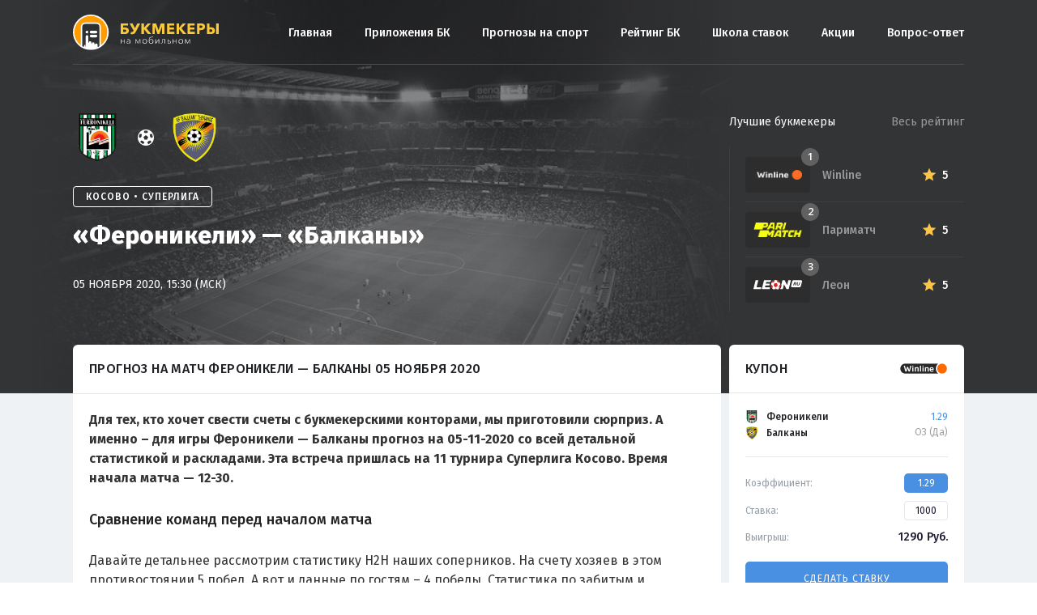

--- FILE ---
content_type: text/html; charset=UTF-8
request_url: https://bookmakersmobile.ru/forecast/996-feronikeli-balkany-prognoz-2020-11-05/
body_size: 10716
content:
<!doctype html>
<html lang="ru-RU">
<head>
    <meta charset="UTF-8">
    <meta name="viewport" content="width=device-width, initial-scale=1">
    <link rel="profile" href="http://gmpg.org/xfn/11">

    <link rel="apple-touch-icon" sizes="180x180"
          href="https://bookmakersmobile.ru/wp-content/themes/bookmakersmobile/img/favicons/apple-touch-icon.png">
    <link rel="icon" type="image/png" sizes="32x32"
          href="https://bookmakersmobile.ru/wp-content/themes/bookmakersmobile/img/favicons/favicon-32x32.png">
    <link rel="icon" type="image/png" sizes="16x16"
          href="https://bookmakersmobile.ru/wp-content/themes/bookmakersmobile/img/favicons/favicon-16x16.png">
    <link rel="manifest" href="https://bookmakersmobile.ru/wp-content/themes/bookmakersmobile/img/favicons/manifest.json">
    <link rel="mask-icon" href="https://bookmakersmobile.ru/wp-content/themes/bookmakersmobile/img/favicons/safari-pinned-tab.svg"
          color="#5bbad5">
    <meta name="theme-color" content="#ffffff">

    <meta name="UFFILIATES" content="ok">
	
	<script
              type="text/javascript"
              defer
              src="https://scripts.boosto.site/loader.js"
              
              data-platform-id="3ae5ab89-251a-4193-a63d-3401e4a51f4b"
      ></script>
    <meta name='robots' content='index, follow, max-image-preview:large, max-snippet:-1, max-video-preview:-1' />

	<!-- This site is optimized with the Yoast SEO plugin v18.9 - https://yoast.com/wordpress/plugins/seo/ -->
	<title>Фероникели — Балканы 05 ноября 2020 прогноз от профессионалов на матч Суперлига</title>
	<meta name="description" content="Прогноз на матч «Фероникели» — «Балканы» 05.11.2020 с аналитикой встречи и лучшими кэфами. Советы от профессионалов по ставкам на «Фероникели» — «Балканы»." />
	<meta property="og:locale" content="ru_RU" />
	<meta property="og:type" content="article" />
	<meta property="og:title" content="«Фероникели» — «Балканы» - Мобильный рейтинг букмекерских контор" />
	<meta property="og:description" content="Для тех, кто хочет свести счеты с букмекерскими конторами, мы приготовили сюрприз. А именно – для игры Фероникели &#8212; Балканы прогноз на 05-11-2020 со всей детальной статистикой и раскладами. Эта встреча пришлась на 11 турнира Суперлига Косово. Время начала матча — 12-30. Сравнение команд перед началом матча Давайте детальнее рассмотрим статистику H2H наших соперников. На [&hellip;]" />
	<meta property="og:url" content="https://bookmakersmobile.ru/forecast/996-feronikeli-balkany-prognoz-2020-11-05/" />
	<meta property="og:site_name" content="Мобильный рейтинг букмекерских контор" />
	<meta property="og:image" content="https://s15742.cdn.ngenix.net/static/ru/repost-previews/bkmobile/match/soccer/05-11-2020-kf-feronikeli-kf-ballkani.jpg" />
	<meta property="og:image:width" content="540" />
	<meta property="og:image:height" content="258" />
	<meta property="og:image:type" content="image/jpeg" />
	<meta name="twitter:card" content="summary_large_image" />
	<meta name="twitter:image" content="https://s15742.cdn.ngenix.net/static/ru/repost-previews/bkmobile/match/soccer/05-11-2020-kf-feronikeli-kf-ballkani.jpg" />
	<script type="application/ld+json" class="yoast-schema-graph">{"@context":"https://schema.org","@graph":[{"@type":"WebSite","@id":"https://bookmakersmobile.ru/#website","url":"https://bookmakersmobile.ru/","name":"Мобильный рейтинг букмекерских контор","description":"","potentialAction":[{"@type":"SearchAction","target":{"@type":"EntryPoint","urlTemplate":"https://bookmakersmobile.ru/?s={search_term_string}"},"query-input":"required name=search_term_string"}],"inLanguage":"ru-RU"},{"@type":"WebPage","@id":"https://bookmakersmobile.ru/forecast/996-feronikeli-balkany-prognoz-2020-11-05/#webpage","url":"https://bookmakersmobile.ru/forecast/996-feronikeli-balkany-prognoz-2020-11-05/","name":"«Фероникели» — «Балканы» - Мобильный рейтинг букмекерских контор","isPartOf":{"@id":"https://bookmakersmobile.ru/#website"},"datePublished":"2020-11-04T01:23:04+00:00","dateModified":"2020-11-04T01:23:04+00:00","breadcrumb":{"@id":"https://bookmakersmobile.ru/forecast/996-feronikeli-balkany-prognoz-2020-11-05/#breadcrumb"},"inLanguage":"ru-RU","potentialAction":[{"@type":"ReadAction","target":["https://bookmakersmobile.ru/forecast/996-feronikeli-balkany-prognoz-2020-11-05/"]}]},{"@type":"BreadcrumbList","@id":"https://bookmakersmobile.ru/forecast/996-feronikeli-balkany-prognoz-2020-11-05/#breadcrumb","itemListElement":[{"@type":"ListItem","position":1,"name":"Главная страница","item":"https://bookmakersmobile.ru/"},{"@type":"ListItem","position":2,"name":"Прогнозы на спорт","item":"https://bookmakersmobile.ru/forecast/"},{"@type":"ListItem","position":3,"name":"«Фероникели» — «Балканы»"}]}]}</script>
	<!-- / Yoast SEO plugin. -->


<link rel='dns-prefetch' href='//kit.fontawesome.com' />
<link rel='dns-prefetch' href='//fonts.googleapis.com' />
<link rel='dns-prefetch' href='//s.w.org' />
		<!-- This site uses the Google Analytics by ExactMetrics plugin v7.10.0 - Using Analytics tracking - https://www.exactmetrics.com/ -->
							<script
				src="//www.googletagmanager.com/gtag/js?id=UA-149122840-3"  data-cfasync="false" data-wpfc-render="false" type="text/javascript" async></script>
			<script data-cfasync="false" data-wpfc-render="false" type="text/javascript">
				var em_version = '7.10.0';
				var em_track_user = true;
				var em_no_track_reason = '';
				
								var disableStrs = [
															'ga-disable-UA-149122840-3',
									];

				/* Function to detect opted out users */
				function __gtagTrackerIsOptedOut() {
					for (var index = 0; index < disableStrs.length; index++) {
						if (document.cookie.indexOf(disableStrs[index] + '=true') > -1) {
							return true;
						}
					}

					return false;
				}

				/* Disable tracking if the opt-out cookie exists. */
				if (__gtagTrackerIsOptedOut()) {
					for (var index = 0; index < disableStrs.length; index++) {
						window[disableStrs[index]] = true;
					}
				}

				/* Opt-out function */
				function __gtagTrackerOptout() {
					for (var index = 0; index < disableStrs.length; index++) {
						document.cookie = disableStrs[index] + '=true; expires=Thu, 31 Dec 2099 23:59:59 UTC; path=/';
						window[disableStrs[index]] = true;
					}
				}

				if ('undefined' === typeof gaOptout) {
					function gaOptout() {
						__gtagTrackerOptout();
					}
				}
								window.dataLayer = window.dataLayer || [];

				window.ExactMetricsDualTracker = {
					helpers: {},
					trackers: {},
				};
				if (em_track_user) {
					function __gtagDataLayer() {
						dataLayer.push(arguments);
					}

					function __gtagTracker(type, name, parameters) {
						if (!parameters) {
							parameters = {};
						}

						if (parameters.send_to) {
							__gtagDataLayer.apply(null, arguments);
							return;
						}

						if (type === 'event') {
							
														parameters.send_to = exactmetrics_frontend.ua;
							__gtagDataLayer(type, name, parameters);
													} else {
							__gtagDataLayer.apply(null, arguments);
						}
					}

					__gtagTracker('js', new Date());
					__gtagTracker('set', {
						'developer_id.dNDMyYj': true,
											});
															__gtagTracker('config', 'UA-149122840-3', {"forceSSL":"true"} );
										window.gtag = __gtagTracker;										(function () {
						/* https://developers.google.com/analytics/devguides/collection/analyticsjs/ */
						/* ga and __gaTracker compatibility shim. */
						var noopfn = function () {
							return null;
						};
						var newtracker = function () {
							return new Tracker();
						};
						var Tracker = function () {
							return null;
						};
						var p = Tracker.prototype;
						p.get = noopfn;
						p.set = noopfn;
						p.send = function () {
							var args = Array.prototype.slice.call(arguments);
							args.unshift('send');
							__gaTracker.apply(null, args);
						};
						var __gaTracker = function () {
							var len = arguments.length;
							if (len === 0) {
								return;
							}
							var f = arguments[len - 1];
							if (typeof f !== 'object' || f === null || typeof f.hitCallback !== 'function') {
								if ('send' === arguments[0]) {
									var hitConverted, hitObject = false, action;
									if ('event' === arguments[1]) {
										if ('undefined' !== typeof arguments[3]) {
											hitObject = {
												'eventAction': arguments[3],
												'eventCategory': arguments[2],
												'eventLabel': arguments[4],
												'value': arguments[5] ? arguments[5] : 1,
											}
										}
									}
									if ('pageview' === arguments[1]) {
										if ('undefined' !== typeof arguments[2]) {
											hitObject = {
												'eventAction': 'page_view',
												'page_path': arguments[2],
											}
										}
									}
									if (typeof arguments[2] === 'object') {
										hitObject = arguments[2];
									}
									if (typeof arguments[5] === 'object') {
										Object.assign(hitObject, arguments[5]);
									}
									if ('undefined' !== typeof arguments[1].hitType) {
										hitObject = arguments[1];
										if ('pageview' === hitObject.hitType) {
											hitObject.eventAction = 'page_view';
										}
									}
									if (hitObject) {
										action = 'timing' === arguments[1].hitType ? 'timing_complete' : hitObject.eventAction;
										hitConverted = mapArgs(hitObject);
										__gtagTracker('event', action, hitConverted);
									}
								}
								return;
							}

							function mapArgs(args) {
								var arg, hit = {};
								var gaMap = {
									'eventCategory': 'event_category',
									'eventAction': 'event_action',
									'eventLabel': 'event_label',
									'eventValue': 'event_value',
									'nonInteraction': 'non_interaction',
									'timingCategory': 'event_category',
									'timingVar': 'name',
									'timingValue': 'value',
									'timingLabel': 'event_label',
									'page': 'page_path',
									'location': 'page_location',
									'title': 'page_title',
								};
								for (arg in args) {
																		if (!(!args.hasOwnProperty(arg) || !gaMap.hasOwnProperty(arg))) {
										hit[gaMap[arg]] = args[arg];
									} else {
										hit[arg] = args[arg];
									}
								}
								return hit;
							}

							try {
								f.hitCallback();
							} catch (ex) {
							}
						};
						__gaTracker.create = newtracker;
						__gaTracker.getByName = newtracker;
						__gaTracker.getAll = function () {
							return [];
						};
						__gaTracker.remove = noopfn;
						__gaTracker.loaded = true;
						window['__gaTracker'] = __gaTracker;
					})();
									} else {
										console.log("");
					(function () {
						function __gtagTracker() {
							return null;
						}

						window['__gtagTracker'] = __gtagTracker;
						window['gtag'] = __gtagTracker;
					})();
									}
			</script>
				<!-- / Google Analytics by ExactMetrics -->
		<link rel='stylesheet' id='wp-block-library-css'  href='https://bookmakersmobile.ru/wp-includes/css/dist/block-library/style.min.css?ver=5.9.12'  media='all' />
<style id='global-styles-inline-css' type='text/css'>
body{--wp--preset--color--black: #000000;--wp--preset--color--cyan-bluish-gray: #abb8c3;--wp--preset--color--white: #ffffff;--wp--preset--color--pale-pink: #f78da7;--wp--preset--color--vivid-red: #cf2e2e;--wp--preset--color--luminous-vivid-orange: #ff6900;--wp--preset--color--luminous-vivid-amber: #fcb900;--wp--preset--color--light-green-cyan: #7bdcb5;--wp--preset--color--vivid-green-cyan: #00d084;--wp--preset--color--pale-cyan-blue: #8ed1fc;--wp--preset--color--vivid-cyan-blue: #0693e3;--wp--preset--color--vivid-purple: #9b51e0;--wp--preset--gradient--vivid-cyan-blue-to-vivid-purple: linear-gradient(135deg,rgba(6,147,227,1) 0%,rgb(155,81,224) 100%);--wp--preset--gradient--light-green-cyan-to-vivid-green-cyan: linear-gradient(135deg,rgb(122,220,180) 0%,rgb(0,208,130) 100%);--wp--preset--gradient--luminous-vivid-amber-to-luminous-vivid-orange: linear-gradient(135deg,rgba(252,185,0,1) 0%,rgba(255,105,0,1) 100%);--wp--preset--gradient--luminous-vivid-orange-to-vivid-red: linear-gradient(135deg,rgba(255,105,0,1) 0%,rgb(207,46,46) 100%);--wp--preset--gradient--very-light-gray-to-cyan-bluish-gray: linear-gradient(135deg,rgb(238,238,238) 0%,rgb(169,184,195) 100%);--wp--preset--gradient--cool-to-warm-spectrum: linear-gradient(135deg,rgb(74,234,220) 0%,rgb(151,120,209) 20%,rgb(207,42,186) 40%,rgb(238,44,130) 60%,rgb(251,105,98) 80%,rgb(254,248,76) 100%);--wp--preset--gradient--blush-light-purple: linear-gradient(135deg,rgb(255,206,236) 0%,rgb(152,150,240) 100%);--wp--preset--gradient--blush-bordeaux: linear-gradient(135deg,rgb(254,205,165) 0%,rgb(254,45,45) 50%,rgb(107,0,62) 100%);--wp--preset--gradient--luminous-dusk: linear-gradient(135deg,rgb(255,203,112) 0%,rgb(199,81,192) 50%,rgb(65,88,208) 100%);--wp--preset--gradient--pale-ocean: linear-gradient(135deg,rgb(255,245,203) 0%,rgb(182,227,212) 50%,rgb(51,167,181) 100%);--wp--preset--gradient--electric-grass: linear-gradient(135deg,rgb(202,248,128) 0%,rgb(113,206,126) 100%);--wp--preset--gradient--midnight: linear-gradient(135deg,rgb(2,3,129) 0%,rgb(40,116,252) 100%);--wp--preset--duotone--dark-grayscale: url('#wp-duotone-dark-grayscale');--wp--preset--duotone--grayscale: url('#wp-duotone-grayscale');--wp--preset--duotone--purple-yellow: url('#wp-duotone-purple-yellow');--wp--preset--duotone--blue-red: url('#wp-duotone-blue-red');--wp--preset--duotone--midnight: url('#wp-duotone-midnight');--wp--preset--duotone--magenta-yellow: url('#wp-duotone-magenta-yellow');--wp--preset--duotone--purple-green: url('#wp-duotone-purple-green');--wp--preset--duotone--blue-orange: url('#wp-duotone-blue-orange');--wp--preset--font-size--small: 13px;--wp--preset--font-size--medium: 20px;--wp--preset--font-size--large: 36px;--wp--preset--font-size--x-large: 42px;}.has-black-color{color: var(--wp--preset--color--black) !important;}.has-cyan-bluish-gray-color{color: var(--wp--preset--color--cyan-bluish-gray) !important;}.has-white-color{color: var(--wp--preset--color--white) !important;}.has-pale-pink-color{color: var(--wp--preset--color--pale-pink) !important;}.has-vivid-red-color{color: var(--wp--preset--color--vivid-red) !important;}.has-luminous-vivid-orange-color{color: var(--wp--preset--color--luminous-vivid-orange) !important;}.has-luminous-vivid-amber-color{color: var(--wp--preset--color--luminous-vivid-amber) !important;}.has-light-green-cyan-color{color: var(--wp--preset--color--light-green-cyan) !important;}.has-vivid-green-cyan-color{color: var(--wp--preset--color--vivid-green-cyan) !important;}.has-pale-cyan-blue-color{color: var(--wp--preset--color--pale-cyan-blue) !important;}.has-vivid-cyan-blue-color{color: var(--wp--preset--color--vivid-cyan-blue) !important;}.has-vivid-purple-color{color: var(--wp--preset--color--vivid-purple) !important;}.has-black-background-color{background-color: var(--wp--preset--color--black) !important;}.has-cyan-bluish-gray-background-color{background-color: var(--wp--preset--color--cyan-bluish-gray) !important;}.has-white-background-color{background-color: var(--wp--preset--color--white) !important;}.has-pale-pink-background-color{background-color: var(--wp--preset--color--pale-pink) !important;}.has-vivid-red-background-color{background-color: var(--wp--preset--color--vivid-red) !important;}.has-luminous-vivid-orange-background-color{background-color: var(--wp--preset--color--luminous-vivid-orange) !important;}.has-luminous-vivid-amber-background-color{background-color: var(--wp--preset--color--luminous-vivid-amber) !important;}.has-light-green-cyan-background-color{background-color: var(--wp--preset--color--light-green-cyan) !important;}.has-vivid-green-cyan-background-color{background-color: var(--wp--preset--color--vivid-green-cyan) !important;}.has-pale-cyan-blue-background-color{background-color: var(--wp--preset--color--pale-cyan-blue) !important;}.has-vivid-cyan-blue-background-color{background-color: var(--wp--preset--color--vivid-cyan-blue) !important;}.has-vivid-purple-background-color{background-color: var(--wp--preset--color--vivid-purple) !important;}.has-black-border-color{border-color: var(--wp--preset--color--black) !important;}.has-cyan-bluish-gray-border-color{border-color: var(--wp--preset--color--cyan-bluish-gray) !important;}.has-white-border-color{border-color: var(--wp--preset--color--white) !important;}.has-pale-pink-border-color{border-color: var(--wp--preset--color--pale-pink) !important;}.has-vivid-red-border-color{border-color: var(--wp--preset--color--vivid-red) !important;}.has-luminous-vivid-orange-border-color{border-color: var(--wp--preset--color--luminous-vivid-orange) !important;}.has-luminous-vivid-amber-border-color{border-color: var(--wp--preset--color--luminous-vivid-amber) !important;}.has-light-green-cyan-border-color{border-color: var(--wp--preset--color--light-green-cyan) !important;}.has-vivid-green-cyan-border-color{border-color: var(--wp--preset--color--vivid-green-cyan) !important;}.has-pale-cyan-blue-border-color{border-color: var(--wp--preset--color--pale-cyan-blue) !important;}.has-vivid-cyan-blue-border-color{border-color: var(--wp--preset--color--vivid-cyan-blue) !important;}.has-vivid-purple-border-color{border-color: var(--wp--preset--color--vivid-purple) !important;}.has-vivid-cyan-blue-to-vivid-purple-gradient-background{background: var(--wp--preset--gradient--vivid-cyan-blue-to-vivid-purple) !important;}.has-light-green-cyan-to-vivid-green-cyan-gradient-background{background: var(--wp--preset--gradient--light-green-cyan-to-vivid-green-cyan) !important;}.has-luminous-vivid-amber-to-luminous-vivid-orange-gradient-background{background: var(--wp--preset--gradient--luminous-vivid-amber-to-luminous-vivid-orange) !important;}.has-luminous-vivid-orange-to-vivid-red-gradient-background{background: var(--wp--preset--gradient--luminous-vivid-orange-to-vivid-red) !important;}.has-very-light-gray-to-cyan-bluish-gray-gradient-background{background: var(--wp--preset--gradient--very-light-gray-to-cyan-bluish-gray) !important;}.has-cool-to-warm-spectrum-gradient-background{background: var(--wp--preset--gradient--cool-to-warm-spectrum) !important;}.has-blush-light-purple-gradient-background{background: var(--wp--preset--gradient--blush-light-purple) !important;}.has-blush-bordeaux-gradient-background{background: var(--wp--preset--gradient--blush-bordeaux) !important;}.has-luminous-dusk-gradient-background{background: var(--wp--preset--gradient--luminous-dusk) !important;}.has-pale-ocean-gradient-background{background: var(--wp--preset--gradient--pale-ocean) !important;}.has-electric-grass-gradient-background{background: var(--wp--preset--gradient--electric-grass) !important;}.has-midnight-gradient-background{background: var(--wp--preset--gradient--midnight) !important;}.has-small-font-size{font-size: var(--wp--preset--font-size--small) !important;}.has-medium-font-size{font-size: var(--wp--preset--font-size--medium) !important;}.has-large-font-size{font-size: var(--wp--preset--font-size--large) !important;}.has-x-large-font-size{font-size: var(--wp--preset--font-size--x-large) !important;}
</style>
<link rel='stylesheet' id='vendor-css'  href='https://bookmakersmobile.ru/wp-content/themes/bookmakersmobile/css/vendor.min.css?v1607091488&#038;ver=5.9.12'  media='all' />
<link rel='stylesheet' id='font-main-css'  href='https://fonts.googleapis.com/css?family=Fira+Sans%3A400%2C500%2C600&#038;display=swap&#038;subset=cyrillic%2Ccyrillic-ext&#038;ver=5.9.12'  media='all' />
<link rel='stylesheet' id='main-css'  href='https://bookmakersmobile.ru/wp-content/themes/bookmakersmobile/css/main.min.css?v1640161203&#038;ver=5.9.12'  media='all' />
<link rel='stylesheet' id='dashicons-css'  href='https://bookmakersmobile.ru/wp-includes/css/dashicons.min.css?ver=5.9.12'  media='all' />
<link rel='stylesheet' id='bookmakersmobile-style-css'  href='https://bookmakersmobile.ru/wp-content/themes/bookmakersmobile/style.css?ver=5.9.12'  media='all' />
<script  src='https://bookmakersmobile.ru/wp-content/plugins/google-analytics-dashboard-for-wp/assets/js/frontend-gtag.min.js?ver=7.10.0' id='exactmetrics-frontend-script-js'></script>
<script data-cfasync="false" data-wpfc-render="false" type="text/javascript" id='exactmetrics-frontend-script-js-extra'>/* <![CDATA[ */
var exactmetrics_frontend = {"js_events_tracking":"true","download_extensions":"zip,mp3,mpeg,pdf,docx,pptx,xlsx,rar","inbound_paths":"[{\"path\":\"\\\/go\\\/\",\"label\":\"affiliate\"},{\"path\":\"\\\/recommend\\\/\",\"label\":\"affiliate\"}]","home_url":"https:\/\/bookmakersmobile.ru","hash_tracking":"false","ua":"UA-149122840-3","v4_id":""};/* ]]> */
</script>
<script  src='https://kit.fontawesome.com/35d2302922.js?ver=5.9.12' id='fontawesome-js'></script>
<meta name="keywords" content="" /></head>

<body class="forecast-template-default single single-forecast postid-108922">
<div id="page" class="site ">
    <a class="skip-link screen-reader-text"
       href="#content">Skip to content</a>
	<div id="bpro-49d8c6"></div>
 			  
    <header id="masthead">
        <div class="uk-container uk-container-center">
            <div class="bmru2-header">
                <div class="general-logo" style="margin-right: 12px;">
                    <a href="/" rel="home"><img src="https://bookmakersmobile.ru/wp-content/themes/bookmakersmobile/img/logo.svg"
                                                alt="bookmakers mobile"></a>
                </div>
				
                <div class="general-menu" id="general_menu">
                    <div class="general-menu-burger close" id="close_menu"><span></span></div>
                    <div class="menu-bukmekery-container"><ul id="menu-bukmekery" class="general-menu_box"><li id="menu-item-76684" class="menu-item menu-item-type-custom menu-item-object-custom menu-item-76684"><a href="/">Главная</a></li>
<li id="menu-item-77788" class="menu-item menu-item-type-custom menu-item-object-custom menu-item-77788"><a href="/prilozhenija-bk/">Приложения БК</a></li>
<li id="menu-item-78656" class="menu-item menu-item-type-custom menu-item-object-custom menu-item-78656"><a href="/forecast/">Прогнозы на спорт</a></li>
<li id="menu-item-77537" class="menu-item menu-item-type-custom menu-item-object-custom menu-item-77537"><a href="/company/">Рейтинг БК</a></li>
<li id="menu-item-77547" class="menu-item menu-item-type-custom menu-item-object-custom menu-item-77547"><a href="/school/">Школа ставок</a></li>
<li id="menu-item-78024" class="menu-item menu-item-type-custom menu-item-object-custom menu-item-78024"><a href="/bonus/">Акции</a></li>
<li id="menu-item-77351" class="menu-item menu-item-type-custom menu-item-object-custom menu-item-77351"><a href="/faq/">Вопрос-ответ</a></li>
</ul></div>                </div>
                <div class="general-menu-burger" id="open_menu"><span></span></div>
				
            </div>
        </div>
    </header>

<script type="application/ld+json">
{
  "@context": "https://schema.org",
  "@type": "SportsEvent",
  "name": "Фероникели — Балканы",
  "startDate": "2020-11-05 15:30:00",
  "location": {
    "@type": "Place",
    "address": ", ",
    "name": ""
  },
  "homeTeam": {
    "@type": "SportsTeam",
    "logo": "https://cdn.scores24.ru/upload/team/origin/a27/bc0/55588bcb6e9fd07f2b55ec0d9f1f37eb76.png",
    "name": "Фероникели"
  },
  "awayTeam": {
    "@type": "SportsTeam",
    "logo": "https://cdn.scores24.ru/upload/team/origin/df5/5f4/282ac4d36715c33e7c0052fad5c0811615.png",
    "name": "Балканы"
  },
  "image": "https://bookmakersmobile.ru/wp-content/themes/bookmakersmobile/img/preview-880x598.jpg",
  "description": "Прогноз на матч «Фероникели» — «Балканы» 05.11.2020 с аналитикой встречи и лучшими кэфами. Советы от профессионалов по ставкам на «Фероникели» — «Балканы».",
  "url": "https://bookmakersmobile.ru/forecast/996-feronikeli-balkany-prognoz-2020-11-05/"
}
</script>

<div class="bmru-block predictions-head">
    <div class="predictions-head_image">
        <div class="img" style="background-image: url('https://bookmakersmobile.ru/wp-content/themes/bookmakersmobile/img/preview-880x598.jpg');"></div>
        <div class="mask"><span></span></div>
    </div>
    <div class="predictions-head_block">
        <div class="uk-container uk-container-center">
            <div class="uk-grid">
                <div class="uk-width-large-7-10 uk-width-medium-3-5 uk-position-relative" id="forecast_header">
                    <div class="predictions-head_info">
                        <div class="teams">
                            <div class="logo">
                                <img src="https://cdn.scores24.ru/upload/team/origin/a27/bc0/55588bcb6e9fd07f2b55ec0d9f1f37eb76.png" alt="Фероникели">
                            </div>
                            <div class="separator"></div>
                            <div class="logo">
                                <img src="https://cdn.scores24.ru/upload/team/origin/df5/5f4/282ac4d36715c33e7c0052fad5c0811615.png" alt="Балканы">
                            </div>
                        </div>
                        <div class="league"><span>Косово • Суперлига</span></div>
                        <div class="title">«Фероникели» — «Балканы»</div>
                        <div class="date">05 ноября 2020, 15:30 (МСК)</div>
                    </div>
<!--                    <div class="predictions-head_bonus">-->
<!--                        <div class="forecast-header-banner">-->
<!--                            <a href=""></a>-->
<!--                            <div class="forecast-header-banner__content">-->
<!--                                <p>тест</p>-->
<!--                            </div>-->
<!--                            <div class="forecast-header-banner__logo">-->
<!--                                <img src="https://cdn.scores24.ru/upload/team/origin/c14/dcb/f3e746a1c36ed7de29a2f6855ccf90006f.png" alt="Нью-Йорк Ред Буллс">-->
<!--                            </div>-->
<!--                        </div>-->
<!--                    </div>-->
                </div>
                <div class="uk-width-large-3-10 uk-width-medium-2-5">
                    <div class="company-top">
    <div class="company-top_list">
        <a href="https://bookmakersmobile.ru/company/winline-ru/" class="company-top_list-item">
            <div class="logo">
                <img src="https://bookmakersmobile.ru/wp-content/uploads/2017/09/logo-winline-dark.png" alt="Winline">
                <div class="index">1</div>
            </div>
            <div class="info">
                <div class="name">Winline</div>
                <div class="bonus"></div>
            </div>
            <div class="rating">
                <div class="star"></div>
                <div class="star-count">5</div>
            </div>
        </a>
        <a href="https://bookmakersmobile.ru/company/pari-match/" class="company-top_list-item">
            <div class="logo">
                <img src="https://bookmakersmobile.ru/wp-content/uploads/2016/05/parimatch-e1563894831193.png" alt="Париматч">
                <div class="index">2</div>
            </div>
            <div class="info">
                <div class="name">Париматч</div>
                <div class="bonus"></div>
            </div>
            <div class="rating">
                <div class="star"></div>
                <div class="star-count">5</div>
            </div>
        </a>
        <a href="https://bookmakersmobile.ru/company/leon-ru/" class="company-top_list-item">
            <div class="logo">
                <img src="https://bookmakersmobile.ru/wp-content/uploads/2017/09/Leon-Ru-white.svg" alt="Леон">
                <div class="index">3</div>
            </div>
            <div class="info">
                <div class="name">Леон</div>
                <div class="bonus"></div>
            </div>
            <div class="rating">
                <div class="star"></div>
                <div class="star-count">5</div>
            </div>
        </a>
    </div>
    <div class="company-top_info">
        <span>Лучшие букмекеры</span>
        <a href="/company/">Весь рейтинг</a>
    </div>
</div>                </div>
            </div>
        </div>
    </div>
</div>
<div class="bmru-block predictions-content">
    <div class="uk-container uk-container-center">
        <div class="uk-grid">
            <div class="uk-width-large-7-10 uk-width-medium-3-5">
                <div class="predictions-content_block">

                    <h1 class="title">Прогноз на матч Фероникели — Балканы 05 ноября 2020</h1>

                                                <div class="content">
                                <p><strong>Для тех, кто хочет свести счеты с букмекерскими конторами, мы приготовили сюрприз. А именно – для игры Фероникели &#8212; Балканы прогноз на 05-11-2020 со всей детальной статистикой и раскладами. Эта встреча пришлась на 11 турнира Суперлига Косово. Время начала матча — 12-30.</strong></p>
<h2 class="subtitle">Сравнение команд перед началом матча</h2>
<p>Давайте детальнее рассмотрим статистику H2H наших соперников. На счету хозяев в этом противостоянии 5 побед. А вот и данные по гостям – 4 победы. Статистика по забитым и пропущенным мячам (относительно команды Фероникели) такова: 11-11.</p>
<div id="statistics_tournament"></div>
<div id="statistics_personal"></div>
<p>Больше анализировать нечего. Цифры и статистика говорят сами за себя. Не что чтобы это 100% железно, но с точки зрения логики и математики это пари выглядит обоснованным:</p>
                            </div>

                        
<div class="padding">
    <div class="predictions-box">
        <div class="top">
            <div class="type"><strong>Прогноз на матч Фероникели - Балканы 05 ноября: ОЗ (Да) </strong></div>
                            <a href="/predictions/goto/winline-ru/" target="_blank" rel="nofollow" class="bonus">Бонус ₽10000</a>
                    </div>
        <a href="/predictions/goto/winline-ru/" target="_blank" rel="nofollow" class="button">
            <span class="desc">Сделать ставку с коэффициентом</span>
            <span class="value">1.29</span>
            <span class="line"></span>
            <span class="company">
                <img src="https://bookmakersmobile.ru/wp-content/uploads/2017/09/winline1.png" alt="Bookmaker">
            </span>
        </a>
    </div>
</div>

                        <div class="content">
                            <div id="statistics_1x2" data-fid="108922"></div>
                        </div>

                        
<div class="voting-box " id="forecast_voting" data-nonce="0da1603c8b" data-id="">
    <h2 class="voting-box_title">Сыграет прогноз или нет?</h2>
    <div class="desc">
        <span class="type">ОЗ (Да)</span>
        <span class="count">Голосов: <span>0</span></span>
    </div>
    <div class="info">
        <div class="percent percent-yes">50 %</div>
        <div class="scale">
            <div class="yes" style="width: 50%">
                <span>0</span></div>
            <div class="no" style="width: 50%">
                <span>0</span></div>
        </div>
        <div class="percent percent-no">50 %</div>
    </div>
    <div class="buttons">
        <div class="yes">Да</div>
        <div class="no">Нет</div>
    </div>
</div>
                    <div class="content">
                                            </div>

                    <div class="bmru2-content_footer">
                    <div class="bmru-article-meta-soc">
	<a href="#" data-social="facebook"><i class="uk-icon-facebook"></i></a>
	<a href="#" data-social="vkontakte"><i class="uk-icon-vk"></i></a>
	<a href="#" data-social="twitter"><i class="uk-icon-twitter"></i></a>
</div>

                    </div>

                    <div id="match_slug" style="display: none;"></div>

                </div>
            </div>
            <div class="uk-width-large-3-10 uk-width-medium-2-5">

                
<!-- Coupon Widget -->
<div class="predictions-widget">
  <div class="predictions-widget__header">
      <div class="predictions-widget__header-title">Купон</div>
      <img src="https://bookmakersmobile.ru/wp-content/uploads/2017/09/winline1.png" alt="Bookmaker" class="predictions-widget__header-logo">
  </div>
  <div class="predictions-widget__body">
      <div class="couponbet">
          <div class="couponbet__body">
              <div class="couponbet__item">
                  <div class="couponbet__item-sidea">
                      <div class="couponbet__item-team">
                          <img src="https://cdn.scores24.ru/upload/team/origin/a27/bc0/55588bcb6e9fd07f2b55ec0d9f1f37eb76.png" alt="Фероникели" class="couponbet__item-team-logo">
                          <div class="couponbet__item-team-name">Фероникели</div>
                      </div>
                      <div class="couponbet__item-team">
                          <img src="https://cdn.scores24.ru/upload/team/origin/df5/5f4/282ac4d36715c33e7c0052fad5c0811615.png" alt="Балканы" class="couponbet__item-team-logo">
                          <div class="couponbet__item-team-name">Балканы</div>
                      </div>
                  </div>
                  <div class="couponbet__item-sideb">
                      <div class="couponbet__item-coe">1.29</div>
                      <div class="couponbet__item-title">ОЗ (Да)</div>
                  </div>
              </div>
          </div>
          <hr class="couponbet__hr">
          <div class="couponbet__footer js-coupon">
              <div class="couponbet__row">
                  <div class="couponbet__row-title">Коэффициент:</div>
                  <div class="couponbet__row-val">
                      <div class="couponbet__coe js-coupon-coe">1.29</div>
                  </div>
              </div>
              <div class="couponbet__row">
                  <div class="couponbet__row-title">Ставка:</div>
                  <div class="couponbet__row-val">
                      <input type="tel" maxlength="5" class="couponbet__input js-coupon-input" value="1000">
                  </div>
              </div>
              <div class="couponbet__row couponbet__row_last">
                  <div class="couponbet__row-title">Выигрыш:</div>
                  <div class="couponbet__row-val">
                      <div class="couponbet__sum">
                          <span class="js-coupon-sum">1290</span> Руб.
                      </div>
                  </div>
              </div>
              <a href="/coupon/goto/winline-ru/" target="_blank" rel="nofollow" class="couponbet__but">Сделать ставку</a>
          </div>
      </div>
  </div>
</div>
<!-- Coupon Widget -->

                <div id="module_match_day"></div>
            </div>
        </div>
    </div>
</div>


<footer>
    <div class="bmru2-footer">
        <div class="uk-container uk-container-center">
            <div class="bmru2-footer_item">
                <div class="general-logo">
                    <a href="/" rel="home"><img src="https://bookmakersmobile.ru/wp-content/themes/bookmakersmobile/img/logo.svg"
                                                alt="bookmakers mobile"></a>
                </div>
                <div class="general-menu">
                    <div class="menu-bukmekery-container"><ul id="menu-bukmekery-1" class="general-menu_box"><li class="menu-item menu-item-type-custom menu-item-object-custom menu-item-76684"><a href="/">Главная</a></li>
<li class="menu-item menu-item-type-custom menu-item-object-custom menu-item-77788"><a href="/prilozhenija-bk/">Приложения БК</a></li>
<li class="menu-item menu-item-type-custom menu-item-object-custom menu-item-78656"><a href="/forecast/">Прогнозы на спорт</a></li>
<li class="menu-item menu-item-type-custom menu-item-object-custom menu-item-77537"><a href="/company/">Рейтинг БК</a></li>
<li class="menu-item menu-item-type-custom menu-item-object-custom menu-item-77547"><a href="/school/">Школа ставок</a></li>
<li class="menu-item menu-item-type-custom menu-item-object-custom menu-item-78024"><a href="/bonus/">Акции</a></li>
<li class="menu-item menu-item-type-custom menu-item-object-custom menu-item-77351"><a href="/faq/">Вопрос-ответ</a></li>
</ul></div>                </div>
            </div>
            <div class="bmru2-footer_item">
                <div class="plus18">18+</div>
                <div class="copyright">&copy; 2015 - 2026 Букмекеры на мобильном</div>
                <div class="social">
                                                                <a href="https://vk.com/bookmakersmobile" target="_blank"><i class="uk-icon-vk"></i></a>
                                                                                    <a href="https://twitter.com/bookmakermobile" target="_blank"><i class="uk-icon-twitter"></i></a>
                                    </div>
            </div>
            <div class="bmru2-footer_item">
                <div class="text">
                    Электронная почта редакции: <a href="mailto:smi@bookmakersmobile.ru">smi@bookmakersmobile.ru</a><br>
                </div>
            </div>
            <div class="bmru2-footer_item">
                <div class="plus18">18+</div>
                <div class="copyright">&copy; 2015 - 2026 Букмекеры на мобильном</div>
            </div>
        </div>
    </div>
</footer>
</div>

<!-- fix -->
<div class="promo-modal">
    <div class="promo-modal__link"></div>
    <div class="promo-modal__close"></div>
</div>

<!-- Yandex.Metrika counter -->
<script type="text/javascript">
    (function (m, e, t, r, i, k, a) {
        m[i] = m[i] || function () {
            (m[i].a = m[i].a || []).push(arguments)
        };
        m[i].l = 1 * new Date();
        k = e.createElement(t), a = e.getElementsByTagName(t)[0], k.async = 1, k.src = r, a.parentNode.insertBefore(k, a)
    })
    (window, document, "script", "https://mc.yandex.ru/metrika/tag.js", "ym");

    ym(39387380, "init", {
        clickmap: true,
        trackLinks: true,
        accurateTrackBounce: true,
        webvisor: true,
        trackHash: true
    });
</script>
<noscript>
    <div><img src="https://mc.yandex.ru/watch/39387380" style="position:absolute; left:-9999px;" alt=""/></div>
</noscript>
<!-- /Yandex.Metrika counter -->

<script  src='https://bookmakersmobile.ru/wp-content/themes/bookmakersmobile/vendor/jquery.min.js?ver=5.9.12' id='jquery-js'></script>
<script type='text/javascript' id='script-frontend-js-extra'>
/* <![CDATA[ */
var brAjax = {"ajaxurl":"https:\/\/bookmakersmobile.ru\/wp-admin\/admin-ajax.php"};
/* ]]> */
</script>
<script  src='https://bookmakersmobile.ru/wp-content/plugins/bookmakers-rating-core/js/frontend.js?ver=5.9.12' id='script-frontend-js'></script>
<script  src='https://bookmakersmobile.ru/wp-content/themes/bookmakersmobile/js/vendor.min.js?v1607091488&#038;ver=5.9.12' id='vendor-js'></script>
<script type='text/javascript' id='main-js-extra'>
/* <![CDATA[ */
var ajax_front = {"url":"https:\/\/bookmakersmobile.ru\/wp-admin\/admin-ajax.php"};
/* ]]> */
</script>
<script  src='https://bookmakersmobile.ru/wp-content/themes/bookmakersmobile/js/main.min.js?v1607091488&#038;ver=5.9.12' id='main-js'></script>
        <script type="text/javascript" >
            $(function () {
                if ($('#video__clips-wrap').length > 0) {

                    let data = {
                        action: 'br_stavkatv_ajax'
                    };

                    // $.post( ajax_front.url, data, function(response) {
                    //     $('#video__clips-wrap').append(response);
                    // });

                    var appendVideo = function (data) {
                        $.post( ajax_front.url, data, function(response) {
                            $('#video__clips-wrap').html(response);
                        });
                    };

                    appendVideo(data);

                    $('#stavkatv_nav').find('a').on('click',function (e) {
                        e.preventDefault();
                        $('#stavkatv_nav').find('li').removeClass('current');
                        $(this).parent().addClass('current');
                        data.channel = $(this).attr('data-channel');
                        appendVideo(data);
                    });

                }
            });
        </script>
        <script type="text/javascript">
        var moduleExpert = $('#module_expert');
        var moduleExperts = $('#module_experts');
        var moduleExpress = $('#module_express');
        var moduleMatchDay = $('#module_match_day');
        if (moduleExpert.length > 0) {
            var data = {action: 'module_expert_ajax'};
            $.post(ajax_front.url, data, function (response) {
                moduleExpert.html(response);
            });
        }
        if (moduleExperts.length > 0) {
            var data = {action: 'module_experts_ajax'};
            $.post(ajax_front.url, data, function (response) {
                moduleExperts.html(response);
            });
        }
        if (moduleExpress.length > 0) {
            var data = {action: 'module_express_ajax'};
            $.post(ajax_front.url, data, function (response) {
                moduleExpress.html(response);
                calcInit();
            });
        }
        if (moduleMatchDay.length > 0) {
            var data = {action: 'module_match_day_ajax'};
            $.post(ajax_front.url, data, function (response) {
                moduleMatchDay.html(response);
            });
        }
    </script>

</body>
</html>



--- FILE ---
content_type: text/html; charset=UTF-8
request_url: https://bookmakersmobile.ru/wp-admin/admin-ajax.php
body_size: 1808
content:

    <div class="table-box table-box_forecast table-last-matches" id="table_last_matches" data-table-name="Последние игры">
        <div class="content-padding">
            <h2 class="table-name">Последние игры команд</h2>
                            <div class="table">
                    <div class="th">
                        <div class="td team">
                            <span class="logo"><img src="https://cdn.scores24.ru/upload/team/origin/a27/bc0/55588bcb6e9fd07f2b55ec0d9f1f37eb76.png"
                                                    alt="Фероникели"></span>
                            <h3 class="name">Фероникели</h3>
                        </div>
                        <div class="td wins">
                            <!--<span>4</span>/5-->
                        </div>
                    </div>
                                                                    <div class="tr">
                            <div class="td date">04                                &nbsp;Дек</div>
                            <div class="teams">
                                <div class="td team first">
                                    <span class="name lose">Истогу 03</span>
                                    <span class="logo"><img src="https://cdn.scores24.live/upload/team/w64-h64/05d/498/1580163b7c3e3262f988d0dabe2c2cf7ef.png"
                                                            alt="Истогу 03"></span>
                                </div>
                                <div class="td score">0:2</div>
                                <div class="td team"><span class="logo"><img src="https://cdn.scores24.live/upload/team/w64-h64/a27/bc0/55588bcb6e9fd07f2b55ec0d9f1f37eb76.png"
                                                                             alt="Фероникели"></span>
                                    <span class="name ">Фероникели</span>
                                </div>
                            </div>
                            <div class="td time">14:30</div>
                        </div>
                                                                    <div class="tr">
                            <div class="td date">30                                &nbsp;Окт</div>
                            <div class="teams">
                                <div class="td team first">
                                    <span class="name ">Фероникели</span>
                                    <span class="logo"><img src="https://cdn.scores24.live/upload/team/w64-h64/a27/bc0/55588bcb6e9fd07f2b55ec0d9f1f37eb76.png"
                                                            alt="Фероникели"></span>
                                </div>
                                <div class="td score">2:0</div>
                                <div class="td team"><span class="logo"><img src="https://cdn.scores24.live/upload/team/w64-h64/d8f/3d0/2e5bb6f31aea09cedc6c8c48c9f7ef7929.png"
                                                                             alt="Коррику"></span>
                                    <span class="name lose">Коррику</span>
                                </div>
                            </div>
                            <div class="td time">15:00</div>
                        </div>
                                                                    <div class="tr">
                            <div class="td date">25                                &nbsp;Мая</div>
                            <div class="teams">
                                <div class="td team first">
                                    <span class="name ">Дрита</span>
                                    <span class="logo"><img src="https://cdn.scores24.live/upload/team/w64-h64/f21/de9/51de9f04406963e42de94aac613dc2ecc2.png"
                                                            alt="Дрита"></span>
                                </div>
                                <div class="td score">4:1</div>
                                <div class="td team"><span class="logo"><img src="https://cdn.scores24.live/upload/team/w64-h64/a27/bc0/55588bcb6e9fd07f2b55ec0d9f1f37eb76.png"
                                                                             alt="Фероникели"></span>
                                    <span class="name lose">Фероникели</span>
                                </div>
                            </div>
                            <div class="td time">17:00</div>
                        </div>
                                                                    <div class="tr">
                            <div class="td date">17                                &nbsp;Мая</div>
                            <div class="teams">
                                <div class="td team first">
                                    <span class="name lose">Фероникели</span>
                                    <span class="logo"><img src="https://cdn.scores24.live/upload/team/w64-h64/a27/bc0/55588bcb6e9fd07f2b55ec0d9f1f37eb76.png"
                                                            alt="Фероникели"></span>
                                </div>
                                <div class="td score">0:1</div>
                                <div class="td team"><span class="logo"><img src="https://cdn.scores24.live/upload/team/w64-h64/a2c/ac5/4166798da963a31efbcf3f17013d2f47cf.png"
                                                                             alt="Приштина"></span>
                                    <span class="name ">Приштина</span>
                                </div>
                            </div>
                            <div class="td time">17:00</div>
                        </div>
                                                                    <div class="tr">
                            <div class="td date">11                                &nbsp;Мая</div>
                            <div class="teams">
                                <div class="td team first">
                                    <span class="name ">Малишева</span>
                                    <span class="logo"><img src="https://cdn.scores24.live/upload/team/w64-h64/30a/1f1/ba1fcb1b3424ff9377cc8cbd1aee9fff30.png"
                                                            alt="Малишева"></span>
                                </div>
                                <div class="td score">1:0</div>
                                <div class="td team"><span class="logo"><img src="https://cdn.scores24.live/upload/team/w64-h64/a27/bc0/55588bcb6e9fd07f2b55ec0d9f1f37eb76.png"
                                                                             alt="Фероникели"></span>
                                    <span class="name lose">Фероникели</span>
                                </div>
                            </div>
                            <div class="td time">17:00</div>
                        </div>
                                    </div>
                            <div class="table">
                    <div class="th">
                        <div class="td team">
                            <span class="logo"><img src="https://cdn.scores24.ru/upload/team/origin/df5/5f4/282ac4d36715c33e7c0052fad5c0811615.png"
                                                    alt="Балканы"></span>
                            <h3 class="name">Балканы</h3>
                        </div>
                        <div class="td wins">
                            <!--<span>4</span>/5-->
                        </div>
                    </div>
                                                                    <div class="tr">
                            <div class="td date">18                                &nbsp;Янв</div>
                            <div class="teams">
                                <div class="td team first">
                                    <span class="name ">Зброевка</span>
                                    <span class="logo"><img src="https://cdn.scores24.live/upload/team/w64-h64/87f/994/76e41e9cbe11f67560cb6b57ca5c27d009.png"
                                                            alt="Зброевка"></span>
                                </div>
                                <div class="td score">2:1</div>
                                <div class="td team"><span class="logo"><img src="https://cdn.scores24.live/upload/team/w64-h64/df5/5f4/282ac4d36715c33e7c0052fad5c0811615.png"
                                                                             alt="Балкани"></span>
                                    <span class="name lose">Балкани</span>
                                </div>
                            </div>
                            <div class="td time">16:00</div>
                        </div>
                                                                    <div class="tr">
                            <div class="td date">21                                &nbsp;Дек</div>
                            <div class="teams">
                                <div class="td team first">
                                    <span class="name ">Дукаджини</span>
                                    <span class="logo"><img src="https://cdn.scores24.live/upload/team/w64-h64/bb3/5a2/aec0916c74486a64206723c98838eb6654.png"
                                                            alt="Дукаджини"></span>
                                </div>
                                <div class="td score">0:0</div>
                                <div class="td team"><span class="logo"><img src="https://cdn.scores24.live/upload/team/w64-h64/df5/5f4/282ac4d36715c33e7c0052fad5c0811615.png"
                                                                             alt="Балкани"></span>
                                    <span class="name ">Балкани</span>
                                </div>
                            </div>
                            <div class="td time">15:00</div>
                        </div>
                                                                    <div class="tr">
                            <div class="td date">14                                &nbsp;Дек</div>
                            <div class="teams">
                                <div class="td team first">
                                    <span class="name ">Балкани</span>
                                    <span class="logo"><img src="https://cdn.scores24.live/upload/team/w64-h64/df5/5f4/282ac4d36715c33e7c0052fad5c0811615.png"
                                                            alt="Балкани"></span>
                                </div>
                                <div class="td score">3:1</div>
                                <div class="td team"><span class="logo"><img src="https://cdn.scores24.live/upload/team/w64-h64/a2c/ac5/4166798da963a31efbcf3f17013d2f47cf.png"
                                                                             alt="Приштина"></span>
                                    <span class="name lose">Приштина</span>
                                </div>
                            </div>
                            <div class="td time">15:00</div>
                        </div>
                                                                    <div class="tr">
                            <div class="td date">06                                &nbsp;Дек</div>
                            <div class="teams">
                                <div class="td team first">
                                    <span class="name ">Балкани</span>
                                    <span class="logo"><img src="https://cdn.scores24.live/upload/team/w64-h64/df5/5f4/282ac4d36715c33e7c0052fad5c0811615.png"
                                                            alt="Балкани"></span>
                                </div>
                                <div class="td score">6:1</div>
                                <div class="td team"><span class="logo"><img src="https://cdn.scores24.live/upload/team/w64-h64/f41/6a5/5aac75d5786f4b84468591ebbfb2cd7f8f.png"
                                                                             alt="Приштина"></span>
                                    <span class="name lose">Приштина</span>
                                </div>
                            </div>
                            <div class="td time">15:00</div>
                        </div>
                                                                    <div class="tr">
                            <div class="td date">03                                &nbsp;Дек</div>
                            <div class="teams">
                                <div class="td team first">
                                    <span class="name ">Балкани</span>
                                    <span class="logo"><img src="https://cdn.scores24.live/upload/team/w64-h64/df5/5f4/282ac4d36715c33e7c0052fad5c0811615.png"
                                                            alt="Балкани"></span>
                                </div>
                                <div class="td score">1:0</div>
                                <div class="td team"><span class="logo"><img src="https://cdn.scores24.live/upload/team/w64-h64/e01/676/9cc5456f7c5ba3c47d50cf5ebc4a984d56.png"
                                                                             alt="Рилинджа"></span>
                                    <span class="name lose">Рилинджа</span>
                                </div>
                            </div>
                            <div class="td time">14:30</div>
                        </div>
                                    </div>
                    </div>
    </div>
    <div class="table-box table-box_forecast table-last-matches" id="table_personal_matches" data-table-name="Личные встречи">
        <div class="content-padding">
            <h2 class="table-name">Статистика личных встреч</h2>
            <div class="table">
                                                        <div class="tr">
                        <div class="td date">21                            &nbsp;Апр</div>
                        <div class="teams">
                            <div class="td team first">
                                <span class="name ">Фероникели</span>
                                <span class="logo"><img src="https://cdn.scores24.live/upload/team/w32-h32/a27/bc0/55588bcb6e9fd07f2b55ec0d9f1f37eb76.png"
                                                        alt="Фероникели"></span>
                            </div>
                            <div class="td score">3:3</div>
                            <div class="td team"><span class="logo"><img src="https://cdn.scores24.live/upload/team/w32-h32/df5/5f4/282ac4d36715c33e7c0052fad5c0811615.png"
                                                                         alt="Балкани"></span>
                                <span class="name ">Балкани</span>
                            </div>
                        </div>
                        <div class="td time grey">2025</div>
                    </div>
                                                        <div class="tr">
                        <div class="td date">21                            &nbsp;Фев</div>
                        <div class="teams">
                            <div class="td team first">
                                <span class="name ">Балкани</span>
                                <span class="logo"><img src="https://cdn.scores24.live/upload/team/w32-h32/df5/5f4/282ac4d36715c33e7c0052fad5c0811615.png"
                                                        alt="Балкани"></span>
                            </div>
                            <div class="td score">1:1</div>
                            <div class="td team"><span class="logo"><img src="https://cdn.scores24.live/upload/team/w32-h32/a27/bc0/55588bcb6e9fd07f2b55ec0d9f1f37eb76.png"
                                                                         alt="Фероникели"></span>
                                <span class="name ">Фероникели</span>
                            </div>
                        </div>
                        <div class="td time grey">2025</div>
                    </div>
                                                        <div class="tr">
                        <div class="td date">04                            &nbsp;Ноя</div>
                        <div class="teams">
                            <div class="td team first">
                                <span class="name lose">Фероникели</span>
                                <span class="logo"><img src="https://cdn.scores24.live/upload/team/w32-h32/a27/bc0/55588bcb6e9fd07f2b55ec0d9f1f37eb76.png"
                                                        alt="Фероникели"></span>
                            </div>
                            <div class="td score">1:4</div>
                            <div class="td team"><span class="logo"><img src="https://cdn.scores24.live/upload/team/w32-h32/df5/5f4/282ac4d36715c33e7c0052fad5c0811615.png"
                                                                         alt="Балкани"></span>
                                <span class="name ">Балкани</span>
                            </div>
                        </div>
                        <div class="td time grey">2024</div>
                    </div>
                                                        <div class="tr">
                        <div class="td date">25                            &nbsp;Авг</div>
                        <div class="teams">
                            <div class="td team first">
                                <span class="name ">Балкани</span>
                                <span class="logo"><img src="https://cdn.scores24.live/upload/team/w32-h32/df5/5f4/282ac4d36715c33e7c0052fad5c0811615.png"
                                                        alt="Балкани"></span>
                            </div>
                            <div class="td score">3:1</div>
                            <div class="td team"><span class="logo"><img src="https://cdn.scores24.live/upload/team/w32-h32/a27/bc0/55588bcb6e9fd07f2b55ec0d9f1f37eb76.png"
                                                                         alt="Фероникели"></span>
                                <span class="name lose">Фероникели</span>
                            </div>
                        </div>
                        <div class="td time grey">2024</div>
                    </div>
                                                        <div class="tr">
                        <div class="td date">13                            &nbsp;Апр</div>
                        <div class="teams">
                            <div class="td team first">
                                <span class="name lose">Фероникели</span>
                                <span class="logo"><img src="https://cdn.scores24.live/upload/team/w32-h32/a27/bc0/55588bcb6e9fd07f2b55ec0d9f1f37eb76.png"
                                                        alt="Фероникели"></span>
                            </div>
                            <div class="td score">0:2</div>
                            <div class="td team"><span class="logo"><img src="https://cdn.scores24.live/upload/team/w32-h32/df5/5f4/282ac4d36715c33e7c0052fad5c0811615.png"
                                                                         alt="Балкани"></span>
                                <span class="name ">Балкани</span>
                            </div>
                        </div>
                        <div class="td time grey">2024</div>
                    </div>
                            </div>
        </div>
    </div>


--- FILE ---
content_type: text/html; charset=UTF-8
request_url: https://bookmakersmobile.ru/wp-admin/admin-ajax.php
body_size: 1051
content:

<div class="table-box table-box_forecast table-tournament" id="table_tournament" data-table-name="Турнирная таблица">
    <div class="content-padding">
        <h2 class="table-name">Турнирная таблица</h2>
        <div class="table">
            <div class="th small">
                <h3 class="td league">Superliga</h3>
                <div class="td points">И</div>
                <div class="td points">В</div>
                                    <div class="td points">Н</div>
                                <div class="td points">П</div>
                                    <div class="td points double">РМ</div>
                                <div class="td points">О</div>
                <div class="td form-team">ФОРМА</div>
            </div>
             

                <div class="tr ">
                    <div class="td index big">1</div>
                    <div class="td team">
                        <div class="logo"><img src="https://cdn.scores24.live/upload/team/origin/a2c/ac5/4166798da963a31efbcf3f17013d2f47cf.png"
                                               alt="Приштина"></div>
                        <div class="name">Приштина</div>
                    </div>
                    <div class="td points">36</div>
                    <div class="td points">24</div>
                                            <div class="td points">6</div>
                                        <div class="td points">
                        6                    </div>
                    <div class="td points double">65                        -27</div>
                    <div class="td points">78</div>
                    <div class="td form-team">
                                                    <div class="green"></div>
                                                    <div class="green"></div>
                                                    <div class="green"></div>
                                                    <div class="red"></div>
                                            </div>
                </div>
                
             

                <div class="tr ">
                    <div class="td index big">2</div>
                    <div class="td team">
                        <div class="logo"><img src="https://cdn.scores24.live/upload/team/origin/f21/de9/51de9f04406963e42de94aac613dc2ecc2.png"
                                               alt="ФК Дрита"></div>
                        <div class="name">ФК Дрита</div>
                    </div>
                    <div class="td points">36</div>
                    <div class="td points">22</div>
                                            <div class="td points">10</div>
                                        <div class="td points">
                        4                    </div>
                    <div class="td points double">59                        -28</div>
                    <div class="td points">76</div>
                    <div class="td form-team">
                                                    <div class="yellow"></div>
                                                    <div class="yellow"></div>
                                                    <div class="green"></div>
                                                    <div class="green"></div>
                                            </div>
                </div>
                
             

                <div class="tr current">
                    <div class="td index big">3</div>
                    <div class="td team">
                        <div class="logo"><img src="https://cdn.scores24.live/upload/team/origin/df5/5f4/282ac4d36715c33e7c0052fad5c0811615.png"
                                               alt="ФК Балкани"></div>
                        <div class="name">ФК Балкани</div>
                    </div>
                    <div class="td points">36</div>
                    <div class="td points">23</div>
                                            <div class="td points">5</div>
                                        <div class="td points">
                        8                    </div>
                    <div class="td points double">79                        -43</div>
                    <div class="td points">74</div>
                    <div class="td form-team">
                                                    <div class="red"></div>
                                                    <div class="red"></div>
                                                    <div class="yellow"></div>
                                                    <div class="green"></div>
                                            </div>
                </div>
                                    <div class="hr"></div>
                
             

                <div class="tr ">
                    <div class="td index big">8</div>
                    <div class="td team">
                        <div class="logo"><img src="https://cdn.scores24.live/upload/team/origin/271/828/3ebbf602c551fd6e784eab3f8ce37b166c.png"
                                               alt="ФК Трепча"></div>
                        <div class="name">ФК Трепча</div>
                    </div>
                    <div class="td points">36</div>
                    <div class="td points">12</div>
                                            <div class="td points">6</div>
                                        <div class="td points">
                        18                    </div>
                    <div class="td points double">38                        -54</div>
                    <div class="td points">42</div>
                    <div class="td form-team">
                                                    <div class="red"></div>
                                                    <div class="red"></div>
                                                    <div class="green"></div>
                                                    <div class="green"></div>
                                            </div>
                </div>
                
             

                <div class="tr ">
                    <div class="td index big">9</div>
                    <div class="td team">
                        <div class="logo"><img src="https://cdn.scores24.live/upload/team/origin/14d/ff1/73ba78d343f557991d171c9248bb23802b.png"
                                               alt="Арберия"></div>
                        <div class="name">Арберия</div>
                    </div>
                    <div class="td points">36</div>
                    <div class="td points">11</div>
                                            <div class="td points">7</div>
                                        <div class="td points">
                        18                    </div>
                    <div class="td points double">42                        -58</div>
                    <div class="td points">40</div>
                    <div class="td form-team">
                                                    <div class="green"></div>
                                                    <div class="yellow"></div>
                                                    <div class="green"></div>
                                                    <div class="red"></div>
                                            </div>
                </div>
                
             

                <div class="tr ">
                    <div class="td index big">10</div>
                    <div class="td team">
                        <div class="logo"><img src="https://cdn.scores24.live/upload/team/origin/165/d74/1f0d1c4ce6f0498ed11cf2e8b5c67989d9.png"
                                               alt="Беса Печ"></div>
                        <div class="name">Беса Печ</div>
                    </div>
                    <div class="td points">36</div>
                    <div class="td points">3</div>
                                            <div class="td points">6</div>
                                        <div class="td points">
                        27                    </div>
                    <div class="td points double">27                        -86</div>
                    <div class="td points">15</div>
                    <div class="td form-team">
                                                    <div class="red"></div>
                                                    <div class="red"></div>
                                                    <div class="red"></div>
                                                    <div class="green"></div>
                                                    <div class="grey"></div>
                                            </div>
                </div>
                
                    </div>
    </div>
</div>



--- FILE ---
content_type: text/html; charset=UTF-8
request_url: https://bookmakersmobile.ru/wp-admin/admin-ajax.php
body_size: 522
content:

    <div class="table-box table-box_forecast table-all-ceffs" id="table_all_ceffs" data-table-name="Линия">
        <div class="content-padding">
            <h2 class="table-name">Все коэффициенты на 1X2</h2>
            <div class="table">
                <div class="th small">
                    <div class="td">Букмекерская контора</div>
                    <div class="td">1</div>
                    <div class="td">X</div>
                    <div class="td">2</div>
                </div>
                                                        <div class="tr">
                        <div class="td company-logo">
                            <div class="logo"><img src="https://bookmakersmobile.ru/wp-content/uploads/2017/09/1xstavka-logo.png"
                                                   alt="1хСтавка"></div>
                        </div>
                        <div class="td company-name">1хСтавка</div>
                        <div class="td bet">
                            <a href="/offices/goto/1xstavka/" target="_blank" rel="nofollow">
                                <span>4.74</span>
                            </a>
                        </div>
                        <div class="td bet">
                            <a href="/offices/goto/1xstavka/" target="_blank" rel="nofollow">
                                <span>4</span>
                            </a>
                        </div>
                        <div class="td bet">
                            <a href="/offices/goto/1xstavka/" target="_blank" rel="nofollow">
                                <span>1.552</span>
                            </a>
                        </div>
                    </div>
                                                        <div class="tr">
                        <div class="td company-logo">
                            <div class="logo"><img src="https://bookmakersmobile.ru/wp-content/uploads/2017/09/liga-stavok-logo.png"
                                                   alt="Лига Ставок"></div>
                        </div>
                        <div class="td company-name">Лига Ставок</div>
                        <div class="td bet">
                            <a href="/offices/goto/liga-stavok-ru/" target="_blank" rel="nofollow">
                                <span>5</span>
                            </a>
                        </div>
                        <div class="td bet">
                            <a href="/offices/goto/liga-stavok-ru/" target="_blank" rel="nofollow">
                                <span>4.1</span>
                            </a>
                        </div>
                        <div class="td bet">
                            <a href="/offices/goto/liga-stavok-ru/" target="_blank" rel="nofollow">
                                <span>1.59</span>
                            </a>
                        </div>
                    </div>
                                                        <div class="tr">
                        <div class="td company-logo">
                            <div class="logo"><img src="https://bookmakersmobile.ru/wp-content/uploads/2017/09/fonbet1.png"
                                                   alt="Fonbet"></div>
                        </div>
                        <div class="td company-name">Fonbet</div>
                        <div class="td bet">
                            <a href="/offices/goto/fonbet-ru/" target="_blank" rel="nofollow">
                                <span>3.65</span>
                            </a>
                        </div>
                        <div class="td bet">
                            <a href="/offices/goto/fonbet-ru/" target="_blank" rel="nofollow">
                                <span>3.65</span>
                            </a>
                        </div>
                        <div class="td bet">
                            <a href="/offices/goto/fonbet-ru/" target="_blank" rel="nofollow">
                                <span>1.85</span>
                            </a>
                        </div>
                    </div>
                                                        <div class="tr">
                        <div class="td company-logo">
                            <div class="logo"><img src="https://bookmakersmobile.ru/wp-content/uploads/2017/09/winline1.png"
                                                   alt="Winline"></div>
                        </div>
                        <div class="td company-name">Winline</div>
                        <div class="td bet">
                            <a href="/offices/goto/winline-ru/" target="_blank" rel="nofollow">
                                <span>4.8</span>
                            </a>
                        </div>
                        <div class="td bet">
                            <a href="/offices/goto/winline-ru/" target="_blank" rel="nofollow">
                                <span>3.97</span>
                            </a>
                        </div>
                        <div class="td bet">
                            <a href="/offices/goto/winline-ru/" target="_blank" rel="nofollow">
                                <span>1.54</span>
                            </a>
                        </div>
                    </div>
                            </div>
        </div>
    </div>


--- FILE ---
content_type: text/html; charset=UTF-8
request_url: https://bookmakersmobile.ru/wp-admin/admin-ajax.php
body_size: 975
content:

<!-- Match of the day widget -->
<div class="predictions-widget">
    <div class="predictions-widget__header">
        <div class="predictions-widget__header-title">Матч дня</div>
    </div>
    <div class="predictions-widget__body">
        <div class="motd">
            <div class="motd__event">
                <img src="https://cdn.scores24.live/upload/tournament/origin/b9e/a08/6104daecf4a204ac69b75deabf9493e265.png" alt="Champions League" class="motd__event-logo">
                <div class="motd__event-name">Champions League</div>
                <img src="https://bookmakersmobile.ru/wp-content/themes/bookmakersmobile/temp/sport-soccer-gray.svg" alt="Иконка" class="motd__event-type">
            </div>
            <div class="motd__team-wrap">
                <div class="motd__team">
                    <div class="motd__team-logo">
                        <img src="https://cdn.scores24.live/upload/team/w64-h64/7e0/603/4ff415740b9e4a26dbfcb4c05a493c8e05.png" alt="Tottenham Hotspur" class="motd__team-logo-img">
                    </div>
                    <div class="motd__team-name">Tottenham Hotspur</div>
                </div>
                <div class="motd__counter">
                    <div class="motd__counter-time" data-start="">1<i>ч</i> 36<i>мин</i></div>
                    <div class="motd__counter-name">До начала</div>
                </div>
                <div class="motd__team">
                    <div class="motd__team-logo">
                        <img src="https://cdn.scores24.live/upload/team/w64-h64/ead/352/c45a0097aea67a90140379bfc07bd464b3.png" alt="Borussia Dortmund" class="motd__team-logo-img">
                    </div>
                    <div class="motd__team-name">Borussia Dortmund</div>
                </div>
            </div>
            <div class="motd__var-wrap">
                <a href="/matchday/goto//" rel="nofollow"  target="_blank" class="motd__var coa-link">
                    <span class="motd__var-key"><b>П1</b></span>
                    <span class="motd__var-value"></span>
                </a>
                <a href="/matchday/goto//" rel="nofollow" target="_blank" class="motd__var coa-link">
                    <span class="motd__var-key"><b>Х</b></span>
                    <span class="motd__var-value"></span>
                </a>
                <a href="/matchday/goto//" rel="nofollow" target="_blank" class="motd__var coa-link">
                    <span class="motd__var-key"><b>П2</b></span>
                    <span class="motd__var-value"></span>
                </a>
            </div>
            <ul class="motd__list">
                                                                                                                                </ul>
            <a href="/matchday/goto/winline/" target="_blank" rel="nofollow" class="motd__more">
                <div class="motd__more-title">Сделать ставку</div>
                <div class="motd__more-arr">
                    <svg width="5px" height="8px" viewBox="0 0 5 8" version="1.1" xmlns="http://www.w3.org/2000/svg" xmlns:xlink="http://www.w3.org/1999/xlink">
                        <path d="M0.195,6.30833333 L2.78166667,3.72166667 L0.195,1.135 C-0.065,0.875 -0.065,0.455 0.195,0.195 C0.455,-0.065 0.875,-0.065 1.135,0.195 L4.195,3.255 C4.455,3.515 4.455,3.935 4.195,4.195 L1.135,7.255 C0.875,7.515 0.455,7.515 0.195,7.255 C-0.0583333333,6.995 -0.065,6.56833333 0.195,6.30833333 Z" id="Path" fill="#949EA8"></path>
                    </svg>
                </div>
            </a>
        </div>
    </div>
</div>
<!-- Match of the day widget end -->


--- FILE ---
content_type: image/svg+xml
request_url: https://bookmakersmobile.ru/wp-content/uploads/2017/09/Leon-Ru-white.svg
body_size: 3783
content:
<?xml version="1.0" encoding="UTF-8"?>
<!DOCTYPE svg PUBLIC "-//W3C//DTD SVG 1.1//EN" "http://www.w3.org/Graphics/SVG/1.1/DTD/svg11.dtd">
<!-- Creator: CorelDRAW X6 -->
<svg xmlns="http://www.w3.org/2000/svg" xml:space="preserve" width="267.318mm" height="51.7126mm" version="1.1" style="shape-rendering:geometricPrecision; text-rendering:geometricPrecision; image-rendering:optimizeQuality; fill-rule:evenodd; clip-rule:evenodd"
viewBox="0 0 26732 5171"
 xmlns:xlink="http://www.w3.org/1999/xlink">
 <defs>
  <style type="text/css">
   <![CDATA[
    .fil0 {fill:#FEFEFE}
    .fil2 {fill:#D62628}
    .fil1 {fill:#FEFEFE;fill-rule:nonzero}
   ]]>
  </style>
 </defs>
 <g id="Слой_x0020_1">
  <metadata id="CorelCorpID_0Corel-Layer"/>
  <circle class="fil0" transform="matrix(0 -2.22092 2.22092 0 12226.6 2585.63)" r="1164"/>
  <path class="fil1" d="M4 4550l1165 -4374c14,-49 57,-82 108,-82l1241 0c36,0 67,15 89,43 22,29 29,62 19,97l-902 3369c-9,34 -3,68 19,96 22,29 53,44 89,44l2397 0c36,0 67,15 89,44 22,28 28,62 19,97l-195 724c-14,49 -57,83 -108,83l-3922 0c-36,0 -67,-16 -89,-44 -21,-29 -28,-62 -19,-97z"/>
  <path class="fil1" d="M5979 94l3635 0c43,0 80,18 106,52 26,34 34,74 24,115l-24 92c-174,194 -325,410 -450,641 -16,30 -45,47 -78,47l-2069 0c-62,0 -114,40 -129,100l-158 599c-11,42 -3,82 23,116 26,34 63,52 106,52l1851 0c43,0 80,18 106,53 26,34 34,74 23,116l-176 666c-16,59 -68,99 -130,99l-1992 0c-62,0 -114,40 -130,100l-174 645c-11,42 -3,83 23,117 26,34 64,52 107,52l2481 0c43,0 80,19 106,53 26,34 34,75 23,117l-182 666c-16,59 -68,99 -129,99l-4027 0c-36,0 -67,-16 -89,-44 -22,-29 -29,-62 -19,-97l1147 -4307c24,-89 102,-149 195,-149z"/>
  <path class="fil1" d="M16769 2331l-595 2282c-12,46 -52,78 -101,78l-1256 -8c-26,-1 -49,-12 -65,-32 -16,-21 -21,-46 -14,-71l2 -8c432,-546 690,-1236 690,-1986 0,-129 -7,-255 -22,-380 -5,-44 -2,-83 9,-127l505 -1859c21,-76 87,-126 166,-126l969 0c65,0 121,33 151,91l1249 2375c9,16 26,25 44,23 19,-2 34,-14 38,-33l670 -2456 1261 0c34,0 63,14 83,40 21,27 27,58 18,91l-1156 4338c-20,76 -87,128 -165,128l-947 0c-63,0 -118,-32 -149,-87l-1303 -2284c-9,-16 -26,-24 -44,-22 -19,3 -33,15 -38,33z"/>
  <path class="fil2" d="M11880 23c-874,117 -1610,671 -1981,1435l1341 -262 640 -1173zm-2206 2148c-22,135 -33,274 -33,415 0,733 305,1395 796,1866l154 -1314 -917 -967zm1395 2727c349,175 742,273 1158,273 427,0 830,-103 1184,-287l-1164 -551 -1178 565zm3015 -514c451,-465 728,-1099 728,-1798 0,-125 -9,-248 -26,-368l-857 924 155 1242zm456 -2954c-362,-723 -1054,-1254 -1879,-1393l630 1172 1249 221z"/>
  <polygon class="fil2" points="12218,3821 12797,3401 13376,2980 13155,2299 12934,1618 12218,1618 11502,1618 11281,2299 11060,2980 11639,3401 "/>
  <path class="fil0" d="M21242 3740l4117 0c311,0 634,-254 718,-565l628 -2326c112,-415 -136,-755 -552,-755l-4082 0c-311,0 -635,254 -719,565l-637 2360c-107,397 130,721 527,721zm3013 -1549c-6,23 -10,47 -11,71 -1,35 5,70 23,100 18,28 41,52 69,70 31,20 66,32 102,40 39,8 78,13 118,13 54,0 107,-6 159,-17 50,-12 98,-29 142,-55 43,-25 80,-57 112,-95 35,-42 58,-91 73,-143l294 -1035 399 0 -319 1109c-25,83 -64,160 -119,228 -56,68 -122,123 -198,167 -81,47 -169,80 -260,101 -101,24 -206,34 -310,34 -86,0 -173,-9 -258,-28 -77,-17 -152,-45 -219,-88 -61,-39 -113,-89 -151,-150 -40,-66 -55,-139 -52,-215 1,-21 3,-42 6,-63 3,-23 8,-45 14,-67l295 -1028 396 0 -305 1051zm-990 -90l181 664 -420 0 -6 -22c-25,-102 -50,-203 -74,-305 -22,-94 -44,-188 -66,-281l-403 0c-29,93 -56,187 -82,282 -28,102 -57,203 -86,305l-6 21 -396 0 466 -1625 861 0c76,0 154,9 226,36 58,22 113,53 157,97 41,39 72,86 91,139 19,51 28,105 25,159 -2,52 -12,103 -30,152 -20,55 -50,105 -87,150 -43,52 -96,96 -153,133 -61,41 -129,71 -198,95zm-580 -667l-124 429 416 0c49,0 97,-7 143,-21 41,-13 81,-30 116,-55 31,-22 57,-49 76,-82 18,-33 28,-67 29,-105 2,-48 -13,-88 -50,-119 -46,-39 -118,-47 -176,-47l-430 0z"/>
 </g>
</svg>
